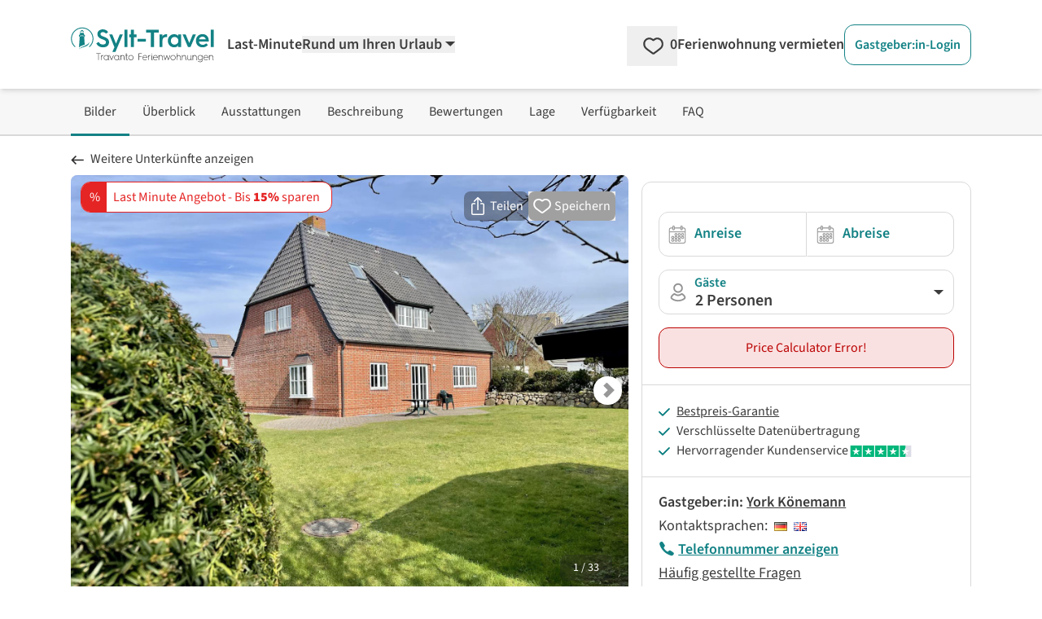

--- FILE ---
content_type: text/html; charset=utf-8
request_url: https://www.google.com/recaptcha/api2/aframe
body_size: 269
content:
<!DOCTYPE HTML><html><head><meta http-equiv="content-type" content="text/html; charset=UTF-8"></head><body><script nonce="X-WlDbo4K8BAOHJLVZlq5w">/** Anti-fraud and anti-abuse applications only. See google.com/recaptcha */ try{var clients={'sodar':'https://pagead2.googlesyndication.com/pagead/sodar?'};window.addEventListener("message",function(a){try{if(a.source===window.parent){var b=JSON.parse(a.data);var c=clients[b['id']];if(c){var d=document.createElement('img');d.src=c+b['params']+'&rc='+(localStorage.getItem("rc::a")?sessionStorage.getItem("rc::b"):"");window.document.body.appendChild(d);sessionStorage.setItem("rc::e",parseInt(sessionStorage.getItem("rc::e")||0)+1);localStorage.setItem("rc::h",'1768980781841');}}}catch(b){}});window.parent.postMessage("_grecaptcha_ready", "*");}catch(b){}</script></body></html>

--- FILE ---
content_type: application/javascript
request_url: https://www.sylt-travel.de/_nuxt/DZ9WYGGM.js
body_size: 991
content:
import{_ as $}from"./DLX7M-Fu.js";import{u as O,E as j,d as A,f as o,o as p,i as N,y as U,g as m,Y as v,k as y,a4 as E,h as t,j as I}from"./mGw-Omml.js";import{_ as P}from"./DlAUqK2U.js";const V=a=>{const e=O("refs-"+a,()=>{});return{addOrUpdateRef:c=>{e.value=c},ref:j(e)}},Y={key:0,class:"mr-1"},D={key:1},H=A({__name:"UiButton",props:{color:{type:String,default:"petrol"},buttonstyle:{type:[String,Array],default:""},buttonpadding:{type:[String,Array],default:""},disabled:{type:Boolean,default:!1},to:{type:String,default:null},href:{type:String,default:null},title:{type:String,default:null},moveRef:{type:String,default:null},moveRefOffset:{type:Number,default:24}},setup(a){const e=a,i=o(()=>e.to?$:e.href?"a":"button"),c=o(()=>e.color==="cta"),_=o(()=>e.color==="primary"),x=o(()=>e.color==="primary-high-contrast"),b=o(()=>e.color==="petrol"),w=o(()=>e.color==="orange"),k=o(()=>e.color==="success"),S=o(()=>e.color==="error"),f=o(()=>e.color==="light"),n=o(()=>e.color==="link"),R=o(()=>e.color==="light-no-active-change"),d=o(()=>e.color==="transparent"),l=o(()=>e.disabled===!0),C=(r,s=24)=>{var g,h;const u=(h=(g=V(r).ref)==null?void 0:g.value)==null?void 0:h.$el,B=u?u.getBoundingClientRect().top+window.scrollY-s:0;window.scrollTo({top:B,behavior:"smooth"})};return(r,s)=>(p(),N(I(t(i)),E({title:e.title},{...e.to?{to:e.to}:{},...!e.to&&e.href?{href:e.href}:{},...e.disabled&&t(i)==="button"?{disabled:"disabled"}:{}},{class:[{"inline-block flex items-center justify-start underline":t(n)},{"inline-block font-semibold focus:outline-none text-center flex items-center justify-center transition-all duration-300 ease-in-out ui-button":!t(n)},{"bg-cta-500 hover:bg-cta-700 border-solid border border-cta-500 hover:border-cta-700 text-white":t(c)},{"bg-transparent hover:bg-petrol-500 border-solid border border-petrol-500/100 text-petrol-500 hover:text-white fill-petrol-500 hover:fill-white":t(_)},{"bg-transparent hover:bg-petrol-900 border-solid border border-petrol-900/100 text-petrol-900 hover:text-white fill-petrol-900 hover:fill-white":t(x)},{"bg-petrol-500 hover:bg-petrol-700 border-solid border border-petrol-500/100 text-white":t(b)},{"bg-orange-500 hover:bg-orange-600 text-white":t(w)},{"bg-green-500 hover:bg-green-600 text-white":t(k)},{"bg-red-500 hover:bg-red-600 text-white":t(S)},{"bg-neutral-50 hover:bg-neutral-200 text-black":t(f)},{"bg-neutral-25 hover:bg-neutral-25 active:bg-neutral-25 focus:bg-neutral-25 text-black":t(R)},{"hover:opacity-50":t(d)},{"disabled-ui-button":t(l)&&!t(b)&&t(l)&&!t(d)&&t(l)&&!t(f)},{"opacity-50":t(l)&&t(d)},{"rounded-xl":!e.buttonstyle&&!t(n)},{"px-3 py-3":!e.buttonpadding&&!t(n)},e.buttonstyle,e.buttonpadding],onClick:s[0]||(s[0]=u=>e.moveRef!==null?C(e.moveRef,e.moveRefOffset):null)}),{default:U(()=>[r.$slots.icon?(p(),m("span",Y,[v(r.$slots,"icon",{},void 0,!0)])):y("",!0),r.$slots?(p(),m("span",D,[v(r.$slots,"default",{},void 0,!0)])):y("",!0)]),_:3},16,["title","class"]))}}),F=P(H,[["__scopeId","data-v-030e962b"]]);export{F as _,V as u};


--- FILE ---
content_type: application/javascript
request_url: https://www.sylt-travel.de/_nuxt/C2eJqgqv.js
body_size: 1411
content:
const A="[data-uri]";export{A as default};


--- FILE ---
content_type: application/javascript
request_url: https://www.sylt-travel.de/_nuxt/ou7nQiev.js
body_size: 5042
content:
import{c as Q}from"./Cc7PfMk-.js";import{_ as q}from"./Ca44Sxy7.js";import{u as z}from"./CwKf3FDB.js";import{d as M,W as te,r as R,A as oe,h as e,o as l,g as n,m as s,x as o,O as P,Z as E,k as m,f as se,T as le,G as j,Q as G,t as W,F as $,v as X,z as ne,c as Y,i as v,K as Z,y as p,C as I,q as ae,s as re,n as O,a as ie,a1 as ce,e as de,Y as _e,al as ue}from"./mGw-Omml.js";import{_ as V}from"./CymAmwr0.js";import{_ as J}from"./CRp9IQoq.js";import{_ as pe}from"./CIWGM4xM.js";import{_ as me}from"./DZ9WYGGM.js";import{_ as ee}from"./DlAUqK2U.js";import{_ as he}from"./DQ0aVxGW.js";import{_ as xe}from"./kCZifF4v.js";import"./DLX7M-Fu.js";import"./Daa8LMuM.js";import"./DKCAIXkH.js";import"./DsBU89Ji.js";const fe={key:0,class:"relative bg-petrol-50 p-4 text-sm border-b border-petrol-100"},be={class:"hidden md:block"},ve=["href","onKeydown"],ge={class:"block md:hidden"},ye=["href","onKeydown"],ke=M({__name:"SharedCookieInfo.client",setup(k){const{links:r}=z(),t=new te,x=R(!1);oe(()=>{var d;const c=((d=t.items.CookieInfo)==null?void 0:d.get())||{},u=c.expires;c.hidden&&u&&new Date(u)>new Date||(t.items.CookieInfo.set({}),x.value=!0)});const L=()=>{x.value=!1;const c=new Date;c.setDate(c.getDate()+365),t.items.CookieInfo.set({hidden:!0,expires:c.toISOString()})},b=c=>{var d,w;const u=c.type==="auxclick"&&c.button===1;if(L(),!!((w=(d=r==null?void 0:r.frequently_used_links)==null?void 0:d.privacy_policy)!=null&&w.url)){if(u){window.open(r.frequently_used_links.privacy_policy.url,"_blank");return}window.location.href=r.frequently_used_links.privacy_policy.url}};return(c,u)=>{var w,C,g,H,h,a;const d=q;return e(x)?(l(),n("div",fe,[s("button",{class:"absolute top-4 right-4 cursor-pointer text-petrol-600 hover:text-petrol-800",onClick:L}," X "),s("span",be,[o(d,{domain:"SharedCookieInfo",name:"text_long"}),s("a",{class:"text-petrol-600 hover:text-petrol-800 underline ml-1",href:(g=(C=(w=e(r))==null?void 0:w.frequently_used_links)==null?void 0:C.privacy_policy)==null?void 0:g.url,onClick:P(b,["prevent"]),onAuxclick:P(b,["prevent"]),onKeydown:E(P(b,["prevent"]),["enter"])},[o(d,{domain:"SharedCookieInfo",name:"view_details"})],40,ve)]),s("span",ge,[o(d,{domain:"SharedCookieInfo",name:"text_short"}),s("a",{class:"text-petrol-600 hover:text-petrol-800 underline ml-1",href:(a=(h=(H=e(r))==null?void 0:H.frequently_used_links)==null?void 0:h.privacy_policy)==null?void 0:a.url,onClick:P(b,["prevent"]),onAuxclick:P(b,["prevent"]),onKeydown:E(P(b,["prevent"]),["enter"])},[o(d,{domain:"SharedCookieInfo",name:"view_details"})],40,ye)])])):m("",!0)}}}),we={class:"float-right ml-2"},Le=M({__name:"WishlistIconWithCounter.client",setup(k){const r=se({get(){return le().itemsCount}});return(t,x)=>{const L=V;return l(),n($,null,[j(o(L,{src:"/svg/icons/heart-stroke.svg",width:"25",height:"25",class:"fill-neutral-800 float-left"},null,512),[[G,e(r)===0]]),j(o(L,{src:"/svg/icons/heart-fill.svg",width:"25",height:"25",class:"fill-cta-500 float-left"},null,512),[[G,e(r)>0]]),s("p",we,W(e(r)),1)],64)}}}),$e=Q(ke),He=Q(Le),Ie=k=>(ae("data-v-011c0cc9"),k=k(),re(),k),Ce={class:"z-50 relative","data-behaviour":"TopNavigation"},Te={class:"bg-white shadow-md py-5 xl:py-6"},Pe={class:"container 2xl:max-w-screen-2xl mx-auto px-6"},Se={class:"flex justify-between w-full"},Fe={class:"flex items-center xl:gap-x-10"},De=["href","title"],Ne={href:"/lastminute/",class:"hidden xl:block font-semibold text-lg text-neutral-800 block cursor-pointer py-5 px-8 xl:py-5 xl:px-0"},Ue={key:0,class:"relative hidden xl:block"},Be={class:"text-petrol-500 font-bold text-lg block cursor-pointer flex items-center"},Oe={class:Z(["text-neutral-800 font-semibold text-lg block cursor-pointer flex items-center"])},We={class:"mx-auto w-[620px] rounded-xl border border-neutral-50 bg-white mt-[29px] drop-shadow-[0_25px_25px_rgba(0,0,0,0.20)] relative"},Ae=Ie(()=>s("span",{class:"arrow-up"},null,-1)),qe={class:"grid grid-cols-12 gap-x-10 py-16 px-16 text-left"},ze={key:0,class:"col-span-6"},Ke={class:"text-2xl font-semibold mb-3"},Me=["href","title"],Ve={key:1,class:"col-span-6"},Ee={class:"text-2xl font-semibold mb-3"},je=["href","title"],Ge={key:2,class:"col-span-6"},Qe=["href","title"],Re={class:"hidden xl:flex flex-col xl:flex-row xl:gap-x-5 items-center items-stretch text-left xl:text-center"},Xe={class:"flex items-center"},Ye={class:"flex items-center border-b border-neutral-200 xl:border-b-0"},Ze={class:"flex items-center py-5 px-8 xl:py-0 xl:px-0"},Je={class:"xl:hidden flex gap-x-5 items-center"},et=["title"],tt={key:1,class:"block xl:hidden fixed bg-white top-0 left-0 right-0 bottom-0 w-full h-full"},ot={class:"flex flex-row-reverse border-b border-neutral-200 py-2"},st={class:"flex flex-col xl:flex-row text-left xl:text-center h-full overflow-auto pb-40"},lt={key:0,class:"relative border-b xl:border-b-0 border-neutral-200"},nt={class:"py-5 px-8 font-semibold text-xl text-petrol-500 flex cursor-pointer items-center"},at={class:"py-5 px-8 font-semibold text-xl text-neutral-800 flex cursor-pointer items-center"},rt={class:"flex flex-col gap-x-4 gap-y-10 pb-8 text-left px-8"},it={class:"flex gap-x-3"},ct={class:"flex flex-col items-start gap-y-5"},dt={class:"text-lg font-semibold mt-0.5"},_t=["href"],ut=["href","title"],pt={class:"flex gap-x-3"},mt={class:"flex flex-col items-start gap-y-5"},ht={class:"text-lg font-semibold mt-0.5"},xt=["href"],ft={class:"border-b border-neutral-200 xl:border-b-0"},bt={href:"/lastminute/",target:"_blank",rel:"external",class:"font-semibold text-neutral-800 block cursor-pointer py-5 px-8 text-xl xl:py-3 xl:px-5 xl:text-lg"},vt={class:"border-b border-neutral-200 xl:border-b-0 text-xl xl:text-base"},gt=["href"],yt={class:"py-5 px-8 xl:py-0 xl:px-0"},kt=M({__name:"LayoutHeader",setup(k){const r=X("LayoutHeader").translate,{links:t,main:x,portalsWithLongLogos:L}=z(),b=R(!1),c=ne({isOpen:!1}),{currentPortal:u}=Y(),d=u.value.portal.lang==="de",w=u.value.portal.home.replace("http://","https://");return L.includes(t.portal_domain_name)&&(b.value=!0),(C,g)=>{var F,D,N,U;const H=$e,h=V,a=q,y=J,T=pe,S=He,A=me;return l(),n("header",Ce,[(D=(F=e(x))==null?void 0:F.element_visibility)!=null&&D.show_cookie_info?(l(),v(H,{key:0})):m("",!0),s("div",Te,[s("nav",Pe,[s("div",Se,[s("div",Fe,[s("a",{href:e(w),title:e(r)("logo_title",{portal:e(t).portal_name}),class:"navbar-brand cursor-pointer"},[o(h,{src:e(t).logo,width:"125",height:"30",alt:"Travanto",class:Z([{"w-[180px] lg:w-[220px] h-[40px] lg:h-[58px] -my-[5px]":e(b)},{"w-[125px] lg:w-[192px] h-[30px] lg:h-[48px]":!e(b)}])},null,8,["src","class"])],8,De),s("a",Ne,[o(a,{domain:"LayoutHeader",name:"last_minute"})]),d&&(((N=e(t).regiondiscovers)==null?void 0:N.length)>0||((U=e(t).regionbookings)==null?void 0:U.length)>0||e(t).vacation_links.length>0)?(l(),n("div",Ue,[o(T,{"outside-click":!0,"absolute-position":"top-6 left-0"},{buttonActive:p(()=>[s("div",Be,[o(a,{domain:"LayoutHeader",name:"vacation"}),o(h,{src:"/svg/icons/select-arrow.svg",width:"12",height:"6",alt:"Travanto",class:"fill-petrol-500 rotate-180 inline-block ml-1"})])]),buttonInactive:p(()=>[s("div",Oe,[o(a,{domain:"LayoutHeader",name:"vacation"}),o(h,{src:"/svg/icons/select-arrow.svg",width:"12",height:"6",alt:"Travanto",class:"fill-neutral-800 inline-block ml-1"})])]),collapseAbsolute:p(()=>{var _,B;return[s("div",We,[Ae,s("div",qe,[((_=e(t).regiondiscovers)==null?void 0:_.length)>0?(l(),n("div",ze,[s("div",Ke,[e(t).location?(l(),v(a,{key:0,domain:"LayoutHeader",name:"discover_region",variables:{region:e(t).location}},null,8,["variables"])):(l(),v(a,{key:1,domain:"LayoutHeader",name:"discover"}))]),(l(!0),n($,null,I(e(t).regiondiscovers,i=>(l(),n("div",{key:i.name,class:"py-2 text-base"},[i.maskedLink?m("",!0):(l(),n("a",{key:0,href:i.url,title:e(r)(i.name+"_title",{region:e(t).location,preposition:e(t).preposition,preposition2:e(t).preposition2}),class:"active:text-petrol-800 focus:text-petrol-800 hover:text-petrol-500 hover:underline hover:font-semibold"},[o(a,{domain:"LayoutHeader",name:i.name,variables:{region:e(t).location,preposition:e(t).preposition}},null,8,["name","variables"])],8,Me)),i.maskedLink?(l(),v(y,{key:1,tag:"button",href:i.url,title:e(r)(i.name+"_title",{region:e(t).location,preposition:e(t).preposition,preposition2:e(t).preposition2}),class:"active:text-petrol-800 focus:text-petrol-800 hover:text-petrol-500 hover:underline hover:font-semibold"},{default:p(()=>[o(a,{domain:"LayoutHeader",name:i.name,variables:{region:e(t).location}},null,8,["name","variables"])]),_:2},1032,["href","title"])):m("",!0)]))),128))])):m("",!0),((B=e(t).regionbookings)==null?void 0:B.length)>0?(l(),n("div",Ve,[s("div",Ee,[e(t).location?(l(),v(a,{key:0,domain:"LayoutHeader",name:"booking_region",variables:{region:e(t).location}},null,8,["variables"])):(l(),v(a,{key:1,domain:"LayoutHeader",name:"booking"}))]),(l(!0),n($,null,I(e(t).regionbookings,i=>(l(),n("div",{key:i.name,class:"py-2 text-base"},[i.maskedLink?m("",!0):(l(),n("a",{key:0,href:i.url,title:e(r)(i.name+"_title",{region:e(t).location,preposition:e(t).preposition}),class:"active:text-petrol-800 focus:text-petrol-800 hover:text-petrol-500 hover:underline hover:font-semibold block"},[o(a,{domain:"LayoutHeader",name:i.name,variables:{region:e(t).location}},null,8,["name","variables"])],8,je)),i.maskedLink?(l(),v(y,{key:1,tag:"button",href:i.url,title:e(r)(i.name+"_title",{region:e(t).location,preposition:e(t).preposition}),class:"active:text-petrol-800 focus:text-petrol-800 hover:text-petrol-500 hover:underline hover:font-semibold"},{default:p(()=>[o(a,{domain:"LayoutHeader",name:i.name,variables:{region:e(t).location}},null,8,["name","variables"])]),_:2},1032,["href","title"])):m("",!0)]))),128))])):m("",!0),e(t).vacation_links.length>0?(l(),n("div",Ge,[(l(!0),n($,null,I(e(t).vacation_links,i=>(l(),n("div",{key:i.name,class:"py-2 text-base"},[s("a",{href:i.url,title:e(r)(i.name+"_title",{region:e(t).location,preposition:e(t).preposition}),class:"active:text-petrol-800 focus:text-petrol-800 hover:text-petrol-500 hover:underline hover:font-semibold"},[o(a,{domain:"LayoutHeader",name:i.name},null,8,["name"])],8,Qe)]))),128))])):m("",!0)])])]}),_:1})])):m("",!0)]),s("div",Re,[s("div",Xe,[o(y,{href:"/wishlist","new-tab":!1,tag:"button",rel:"external",class:"hidden xl:block font-semibold text-lg text-neutral-800 inline-block cursor-pointer py-5 px-8 xl:py-3 xl:pl-5 xl:pr-0 -mb-[3px]"},{default:p(()=>[o(S)]),_:1})]),s("div",Ye,[o(y,{href:e(t).ferienwohnung_vermieten_url,"masking-disabled":!e(t).ferienwohnung_vermieten_url_masked,"new-tab":!0,tag:"span",rel:"external",class:"font-semibold text-lg text-neutral-800 block cursor-pointer py-5 px-8 xl:px-0"},{default:p(()=>[o(a,{domain:"LayoutHeader",name:"rent_out"})]),_:1},8,["href","masking-disabled"])]),s("div",Ze,[o(y,{href:e(t).gastgeber_url,"masking-disabled":!e(t).gastgeber_url_masked,"new-tab":!0,tag:"button",rel:"external",class:"inline-block font-semibold focus:outline-none text-center flex items-center justify-center transition-all duration-300 ease-in-out ui-button bg-transparent hover:bg-petrol-500 border-solid border border-petrol-500/100 text-petrol-500 hover:text-white fill-petrol-500 hover:fill-white rounded-xl px-3 py-3"},{default:p(()=>[o(a,{domain:"LayoutHeader",name:"host"})]),_:1},8,["href","masking-disabled"])])]),s("div",Je,[o(y,{href:"/wishlist","new-tab":!1,tag:"button",rel:"external",class:"xl:hidden font-semibold text-lg text-neutral-800 block cursor-pointer py-0 px-0 inline-block"},{default:p(()=>[o(S)]),_:1}),s("button",{class:"xl:hidden cursor-pointer inline-block",title:e(r)("title_burgermenue"),onClick:g[0]||(g[0]=_=>e(c).isOpen=!e(c).isOpen)},[o(h,{src:"/svg/icons/burger-menu.svg",width:"26",height:"26",class:"fill-neutral-500 inline-block"})],8,et)])])])]),e(c).isOpen?(l(),n("nav",tt,[s("div",ot,[s("button",{class:"py-2 pl-0 pr-3 cursor-pointer",title:"close",onClick:g[1]||(g[1]=_=>e(c).isOpen=!e(c).isOpen)},[o(h,{src:"/svg/icons/cancel.svg",width:"34",height:"34",class:"fill-neutral-800"})])]),s("ul",st,[d?(l(),n("li",lt,[o(T,null,{buttonActive:p(()=>[s("div",nt,[o(a,{domain:"LayoutHeader",name:"vacation"}),o(h,{src:"/svg/icons/select-arrow.svg",width:"12",height:"6",alt:"Travanto",class:"fill-petrol-500 rotate-180 inline-block ml-1"})])]),buttonInactive:p(()=>[s("div",at,[o(a,{domain:"LayoutHeader",name:"vacation"}),o(h,{src:"/svg/icons/select-arrow.svg",width:"12",height:"6",alt:"Travanto",class:"fill-neutral-800 inline-block ml-1"})])]),collapse:p(()=>[s("div",rt,[s("div",it,[o(h,{src:"/svg/icons/entdecken.svg",width:"25",height:"25",alt:"Entdecke mehr",class:"fill-neutral-800 inline-block flex-none"}),s("div",ct,[s("div",dt,[e(t).location?(l(),v(a,{key:0,domain:"LayoutHeader",name:"discover_region",variables:{region:e(t).location}},null,8,["variables"])):(l(),v(a,{key:1,domain:"LayoutHeader",name:"discover"}))]),(l(!0),n($,null,I(e(t).regiondiscovers,_=>(l(),n("div",{key:_.name,class:"text-sm"},[s("a",{class:"break-words",href:_.url},[o(a,{domain:"LayoutHeader",name:_.name,variables:{region:e(t).location,preposition:e(t).preposition}},null,8,["name","variables"])],8,_t)]))),128)),e(t).vacation_links.length>0?(l(!0),n($,{key:0},I(e(t).vacation_links,_=>(l(),n("div",{key:_.name,class:"text-sm"},[s("a",{href:_.url,title:e(r)(_.name+"_title",{region:e(t).location,preposition:e(t).preposition})},[o(a,{domain:"LayoutHeader",name:_.name},null,8,["name"])],8,ut)]))),128)):m("",!0)])]),s("div",pt,[o(h,{src:"/svg/icons/buchen.svg",width:"25",height:"25",alt:"Entdecke mehr",class:"fill-neutral-800 inline-block flex-none"}),s("div",mt,[s("div",ht,[e(t).location?(l(),v(a,{key:0,domain:"LayoutHeader",name:"booking_region",variables:{region:e(t).location}},null,8,["variables"])):(l(),v(a,{key:1,domain:"LayoutHeader",name:"booking"}))]),(l(!0),n($,null,I(e(t).regionbookings,_=>(l(),n("div",{key:_.name,class:"col-span-1 text-sm"},[s("a",{class:"break-words",href:_.url},[o(a,{domain:"LayoutHeader",name:_.name,variables:{region:e(t).location}},null,8,["name","variables"])],8,xt)]))),128))])])])]),_:1})])):m("",!0),s("li",ft,[s("a",bt,[o(a,{domain:"LayoutHeader",name:"last_minute"})])]),s("li",vt,[s("a",{href:e(t).ferienwohnung_vermieten_url,target:"_blank",rel:"external",class:"font-semibold text-neutral-800 block cursor-pointer py-5 px-8 text-xl xl:py-3 xl:px-5 xl:text-lg"},[o(a,{domain:"LayoutHeader",name:"rent_out"})],8,gt)]),s("li",yt,[o(A,{color:"primary",href:e(t).gastgeber_url,target:"_blank",rel:"external"},{default:p(()=>[o(a,{domain:"LayoutHeader",name:"host"})]),_:1},8,["href"])])])])):m("",!0)])}}}),wt=ee(kt,[["__scopeId","data-v-011c0cc9"]]),Lt={},$t={class:"container 2xl:max-w-screen-xl px-6 mx-auto mt-5"},Ht={class:"rounded-lg border border-neutral-200 py-8 px-5 md:px-10 text-left"},It={class:"grid lg:grid-cols-2 gap-y-4 gap-x-16"},Ct={class:"lg:col-span-2"},Tt={class:"text-2xl sm:text-4xl font-bold"},Pt={class:"lg:col-span-1"},St={class:"text-base"},Ft={class:"lg:col-span-1 mt-3 sm:mt-0"},Dt={class:"text-sm text-left mt-2 leading-5"};function Nt(k,r){const t=q,x=he;return l(),n("div",$t,[s("div",Ht,[s("div",It,[s("div",Ct,[s("div",Tt,[o(t,{domain:"LayoutNewsletter",name:"holiday_offers"})])]),s("div",Pt,[s("div",St,[o(t,{domain:"LayoutNewsletter",name:"register_newsletter"})])]),s("div",Ft,[o(x,{"layout-break":!1}),s("div",Dt,[o(t,{domain:"LayoutNewsletter",name:"privacy_policy",variables:{url:"/datenschutz"}})])])])])])}const Ut=ee(Lt,[["render",Nt]]),Bt={class:"mt-12"},Ot={class:"bg-neutral-50 mt-5"},Wt={class:"container 2xl:max-w-screen-2xl mx-auto pb-8 pt-8 px-6"},At={class:"grid lg:grid-cols-2 xl:grid-cols-5 gap-y-12 xl:gap-x-6"},qt={key:0,class:"text-xl font-semibold text-left"},zt={key:1,class:"text-left"},Kt={class:"lg:col-span-2 xl:col-span-1"},Mt={key:0,class:"text-xl font-semibold text-left"},Vt={key:1,class:"text-left"},Et={class:"text-xl font-semibold text-left mt-7"},jt={class:"text-left flex flex-wrap gap-x-2 gap-y-3 mt-3"},Gt={class:"bg-neutral-50 border-t-2 border-neutral-200"},Qt={class:"container lg:max-w-screen-xxl mx-auto py-4 px-5 text-center"},Rt={__name:"LayoutFooter",setup(k){const r=X("LayoutFooter").translate,{links:t}=z(),x={Pinterest:{title:"Pinterest",logo:"/svg/icons/social-media/pinterest.svg",url:"https://www.pinterest.de/travanto/"},Instagram:{title:"Instagram",logo:"/svg/icons/social-media/instagram.svg",url:"https://www.instagram.com/travanto.de/"},Facebook:{title:"Facebook",logo:"/svg/icons/social-media/facebook.svg",url:"https://www.facebook.com/Travanto"}};return(L,b)=>{var w,C,g,H,h,a,y,T,S,A,F,D,N,U,_,B,i;const c=J,u=V,d=q;return l(),n("footer",Bt,[s("div",Ot,[s("div",Wt,[s("div",At,[(l(!0),n($,null,I((C=(w=e(t))==null?void 0:w.footer)==null?void 0:C.link_list,f=>(l(),n("div",{key:f.title},[f.title?(l(),n("div",qt,W(f.title),1)):m("",!0),f.items?(l(),n("ul",zt,[(l(!0),n($,null,I(f.items,K=>(l(),n("li",{key:K,class:"mt-4"},[o(c,{role:"link",tabindex:"0",href:K.url},{default:p(()=>[O(W(K.title),1)]),_:2},1032,["href"])]))),128))])):m("",!0)]))),128)),s("div",Kt,[((h=(H=(g=e(t))==null?void 0:g.footer)==null?void 0:H.social_networks)==null?void 0:h.length)>0?(l(),n("div",Mt,W(e(r)("follow_us")),1)):m("",!0),((T=(y=(a=e(t))==null?void 0:a.footer)==null?void 0:y.social_networks)==null?void 0:T.length)>0?(l(),n("div",Vt,[(l(!0),n($,null,I((A=(S=e(t))==null?void 0:S.footer)==null?void 0:A.social_networks,f=>(l(),v(c,{key:f.app,tag:"span",role:"link",tabindex:"0","aria-label":e(r)("social_network",{network:f.title??x[f.app].title}),title:f.title??x[f.app].title,href:f.url??x[f.app].url},{default:p(()=>[o(u,{src:f.logo??x[f.app].logo,width:"50",height:"50",class:"fill-neutral-500 inline-block mt-3 mr-2"},null,8,["src"])]),_:2},1032,["aria-label","title","href"]))),128))])):m("",!0),s("div",Et,W(e(r)("payment")),1),s("div",jt,[o(u,{src:"/svg/payment-methods/applepay.svg",width:"54",height:"35",class:"border border-neutral-200 fill-neutral-500 bg-white inline-block rounded p-1"}),o(u,{src:"/svg/payment-methods/gpay.svg",width:"54",height:"35",class:"border border-neutral-200 fill-neutral-500 bg-white inline-block rounded p-1"}),o(u,{src:"/svg/payment-methods/paypal.svg",width:"54",height:"35",class:"border border-neutral-200 fill-neutral-500 bg-white inline-block rounded p-1"}),o(u,{src:"/svg/payment-methods/mastercard.svg",width:"54",height:"35",class:"border border-neutral-200 fill-neutral-500 bg-white inline-block rounded p-1"}),o(u,{src:"/svg/payment-methods/visa.svg",width:"54",height:"35",class:"border border-neutral-200 fill-neutral-500 bg-white inline-block rounded p-1"}),o(u,{src:"/svg/payment-methods/ueberweisung.svg",width:"54",height:"35",class:"border border-neutral-200 fill-neutral-500 bg-white inline-block rounded p-1"})])])])])]),s("div",Gt,[s("div",Qt,[o(d,{domain:"LayoutFooter",name:"use_1",variables:{portal_site:((F=e(t))==null?void 0:F.portal_domain_name)??""}},null,8,["variables"]),O("  "),o(c,{tag:"span",role:"link",href:((U=(N=(D=e(t))==null?void 0:D.footer)==null?void 0:N.agb)==null?void 0:U.url)??"/agb",class:"underline"},{default:p(()=>[o(d,{domain:"LayoutFooter",name:"agb"})]),_:1},8,["href"]),O("  "),o(d,{domain:"LayoutFooter",name:"use_2"}),O("  "),o(c,{tag:"span",role:"link",href:((i=(B=(_=e(t))==null?void 0:_.footer)==null?void 0:B.datenschutz)==null?void 0:i.url)??"/datenschutz",class:"underline"},{default:p(()=>[o(d,{domain:"LayoutFooter",name:"privacy_policy"})]),_:1},8,["href"]),O("  "),o(d,{domain:"LayoutFooter",name:"use_3"})])])])}}},Xt=()=>{const k=[];return{isPortalInPortalsToBeTestedList:t=>!!k.includes(t)}},Yt={class:"min-h-screen"},Zt=["value"],ho={__name:"default",setup(k){var c,u;const{main:r}=z();let t=((u=(c=Y().currentPortal.value)==null?void 0:c.portal)==null?void 0:u.home)??"";t.endsWith("/")&&(t=t.slice(0,-1));const x=Xt().isPortalInPortalsToBeTestedList(t),L=ie(),b=ce();return de(()=>({link:[{rel:"canonical",href:"https://"+b+L.path}]})),(d,w)=>{var y,T;const C=wt,g=Ut,H=Rt,h=xe,a=ue;return l(),n("div",Yt,[s("input",{id:"gtm_variable_ab_test_alt_vs_neu_portal",name:"gtm_variable_ab_test_alt_vs_neu_portal",type:"hidden",value:e(x)?"neues_portal":"neues_portal_without_ab_testing"},null,8,Zt),o(C),_e(d.$slots,"default"),(T=(y=e(r))==null?void 0:y.element_visibility)!=null&&T.show_newsletter_form?(l(),v(g,{key:0})):m("",!0),o(H),o(a,null,{default:p(()=>[o(h)]),_:1})])}}};export{ho as default};


--- FILE ---
content_type: application/javascript
request_url: https://www.sylt-travel.de/_nuxt/CTM1Umnd.js
body_size: 449
content:
import{_ as b}from"./CymAmwr0.js";import{_ as g}from"./CIWGM4xM.js";import{d as h,f as m,o as n,g as l,x as f,y as p,K as s,h as e,Y as c,k as i,m as a}from"./mGw-Omml.js";const w={class:"flex"},v={key:0,class:"flex-none w-[50px] border-r border-neutral-200"},j=h({__name:"UiAccordion",props:{design:{type:String,default:"normal"}},setup(u){const d=u,r=m(()=>d.design==="normal"),t=m(()=>d.design==="faq");return(o,y)=>{const x=b,_=g;return n(),l("div",{class:s([{"border-b border-x border-neutral-200":e(t)}])},[f(_,null,{head:p(()=>[o.$slots.toggle?(n(),l("div",{key:0,class:s([{"flex items-stretch justify-start text-base cursor-pointer w-full":e(t)},{"flex justify-between items-center text-base cursor-pointer":e(r)}])},[o.$slots.number?(n(),l("div",{key:0,class:s([{"flex items-center justify-center flex-none w-[50px] text-center border-r border-neutral-200 text-3xl font-bold text-neutral-500":e(t)},{"w-auto":e(r)}])},[c(o.$slots,"number")],2)):i("",!0),a("div",{class:s([{"flex items-center flex-1 text-left px-5 py-3":e(t)},{"w-auto text-left":e(r)}])},[c(o.$slots,"toggle")],2),a("div",{class:s([{"flex-none flex items-center m-5":e(t)},{"m-5":e(r)}])},[f(x,{src:"/svg/icons/arrow-thin.svg",width:"16",height:"16",alt:"show more",class:"fill-petrol-500 accordion-arrow"})],2)],2)):i("",!0)]),collapse:p(()=>[a("div",w,[e(t)?(n(),l("div",v)):i("",!0),a("div",{class:s([{"px-5 pb-5 w-full":e(t)}])},[c(o.$slots,"default")],2)])]),_:3})],2)}}});export{j as _};


--- FILE ---
content_type: image/svg+xml
request_url: https://www.sylt-travel.de/svg/icons/arrow-long.svg
body_size: 123
content:
<svg id="arrow" xmlns="http://www.w3.org/2000/svg" width="15.919" height="11.391" viewBox="0 0 15.919 11.391">
  <path data-name="Pfad 1" d="M5.7,0,0,5.695l5.7,5.7,1.2-1.2L3.251,6.544H15.919v-1.7H3.251L6.9,1.2Z" transform="translate(0 0)" fill="inherit"/>
</svg>
